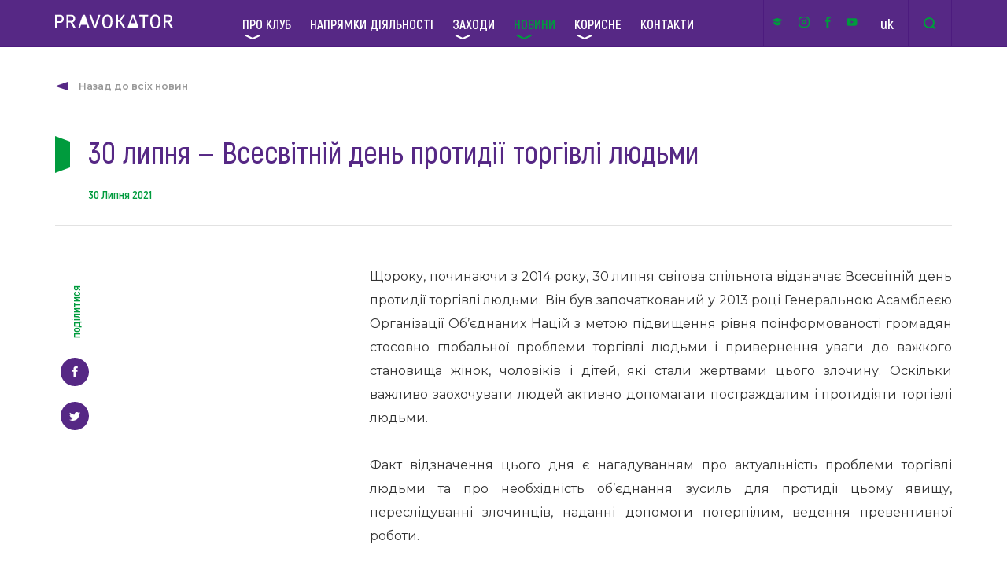

--- FILE ---
content_type: text/html; charset=UTF-8
request_url: https://pravokator.club/news/30-lypnya-vsesvitnij-den-protydiyi-torgivli-lyudmy/
body_size: 14864
content:
<!DOCTYPE html>
<html lang="uk_UA">
<head>
    <meta charset="utf-8">
    <title>30 липня — Всесвітній день протидії торгівлі людьми | Pravokator</title>
    <meta name="description" content="">
    <meta http-equiv="X-UA-Compatible" content="IE=edge">
    <meta name="viewport" content="width=device-width, initial-scale=1, maximum-scale=1">
  
    
    <!--    Мета-теги Open Graph-->
            <meta property="og:title" content="30 липня &mdash; Всесвітній день протидії торгівлі людьми"/>
        <meta property="og:type" content="post"/>
        <meta property="og:url" content="https://pravokator.club/news/30-lypnya-vsesvitnij-den-protydiyi-torgivli-lyudmy/"/>
                <meta property="og:image" content="https://pravokator.club/wp-content/uploads/2021/07/Snymok-ekrana-2021-07-30-v-09.58.43-1-824x545.png"/>
            <!--    Мета-теги Open Graph-->

    <link rel="shortcut icon" href="https://pravokator.club/wp-content/themes/pravokator/assets/img/favicon/favicon.ico"
          type="image/x-icon">
    <link rel="apple-touch-icon" sizes="16x16"
          href="https://pravokator.club/wp-content/themes/pravokator/assets/img/icon_16.png">
    <link rel="apple-touch-icon" sizes="32x32"
          href="https://pravokator.club/wp-content/themes/pravokator/assets/img/favicon/icon_32.png">
    <link rel="apple-touch-icon" sizes="64x64"
          href="https://pravokator.club/wp-content/themes/pravokator/assets/img/favicon/icon_64.png">
    <link rel="apple-touch-icon" sizes="96x96"
          href="https://pravokator.club/wp-content/themes/pravokator/assets/img/favicon/icon_96.png">
    <link rel="apple-touch-icon" sizes="180x180"
          href="https://pravokator.club/wp-content/themes/pravokator/assets/img/favicon/icon_180.png">
    <!-- Chrome, Firefox OS and Opera -->
    <meta name="theme-color" content="#000">
    <!-- Windows Phone -->
    <meta name="msapplication-navbutton-color" content="#000">
    <!-- iOS Safari -->
    <meta name="apple-mobile-web-app-status-bar-style" content="#000">

    <link rel="stylesheet" href="https://pravokator.club/wp-content/themes/pravokator/assets/css/main.min.css?7">
    <link rel="stylesheet" href="https://cdn.jsdelivr.net/gh/fancyapps/fancybox@3.5.2/dist/jquery.fancybox.min.css"/>

    <!-- Global site tag (gtag.js) - Google Analytics -->
    <script async src="https://www.googletagmanager.com/gtag/js?id=UA-54760011-31"></script>
    <script>
        window.dataLayer = window.dataLayer || [];

        function gtag() {
            dataLayer.push(arguments);
        }

        gtag('js', new Date());

        gtag('config', 'UA-54760011-31');
    </script>

    <meta name='robots' content='max-image-preview:large' />
<!-- This site uses the Google Analytics by MonsterInsights plugin v7.10.4 - Using Analytics tracking - https://www.monsterinsights.com/ -->
<!-- Note: MonsterInsights is not currently configured on this site. The site owner needs to authenticate with Google Analytics in the MonsterInsights settings panel. -->
<!-- No UA code set -->
<!-- / Google Analytics by MonsterInsights -->
<link rel='stylesheet' id='wp-block-library-css'  href='https://pravokator.club/wp-includes/css/dist/block-library/style.min.css?ver=6.0.1' type='text/css' media='all' />
<style id='global-styles-inline-css' type='text/css'>
body{--wp--preset--color--black: #000000;--wp--preset--color--cyan-bluish-gray: #abb8c3;--wp--preset--color--white: #ffffff;--wp--preset--color--pale-pink: #f78da7;--wp--preset--color--vivid-red: #cf2e2e;--wp--preset--color--luminous-vivid-orange: #ff6900;--wp--preset--color--luminous-vivid-amber: #fcb900;--wp--preset--color--light-green-cyan: #7bdcb5;--wp--preset--color--vivid-green-cyan: #00d084;--wp--preset--color--pale-cyan-blue: #8ed1fc;--wp--preset--color--vivid-cyan-blue: #0693e3;--wp--preset--color--vivid-purple: #9b51e0;--wp--preset--gradient--vivid-cyan-blue-to-vivid-purple: linear-gradient(135deg,rgba(6,147,227,1) 0%,rgb(155,81,224) 100%);--wp--preset--gradient--light-green-cyan-to-vivid-green-cyan: linear-gradient(135deg,rgb(122,220,180) 0%,rgb(0,208,130) 100%);--wp--preset--gradient--luminous-vivid-amber-to-luminous-vivid-orange: linear-gradient(135deg,rgba(252,185,0,1) 0%,rgba(255,105,0,1) 100%);--wp--preset--gradient--luminous-vivid-orange-to-vivid-red: linear-gradient(135deg,rgba(255,105,0,1) 0%,rgb(207,46,46) 100%);--wp--preset--gradient--very-light-gray-to-cyan-bluish-gray: linear-gradient(135deg,rgb(238,238,238) 0%,rgb(169,184,195) 100%);--wp--preset--gradient--cool-to-warm-spectrum: linear-gradient(135deg,rgb(74,234,220) 0%,rgb(151,120,209) 20%,rgb(207,42,186) 40%,rgb(238,44,130) 60%,rgb(251,105,98) 80%,rgb(254,248,76) 100%);--wp--preset--gradient--blush-light-purple: linear-gradient(135deg,rgb(255,206,236) 0%,rgb(152,150,240) 100%);--wp--preset--gradient--blush-bordeaux: linear-gradient(135deg,rgb(254,205,165) 0%,rgb(254,45,45) 50%,rgb(107,0,62) 100%);--wp--preset--gradient--luminous-dusk: linear-gradient(135deg,rgb(255,203,112) 0%,rgb(199,81,192) 50%,rgb(65,88,208) 100%);--wp--preset--gradient--pale-ocean: linear-gradient(135deg,rgb(255,245,203) 0%,rgb(182,227,212) 50%,rgb(51,167,181) 100%);--wp--preset--gradient--electric-grass: linear-gradient(135deg,rgb(202,248,128) 0%,rgb(113,206,126) 100%);--wp--preset--gradient--midnight: linear-gradient(135deg,rgb(2,3,129) 0%,rgb(40,116,252) 100%);--wp--preset--duotone--dark-grayscale: url('#wp-duotone-dark-grayscale');--wp--preset--duotone--grayscale: url('#wp-duotone-grayscale');--wp--preset--duotone--purple-yellow: url('#wp-duotone-purple-yellow');--wp--preset--duotone--blue-red: url('#wp-duotone-blue-red');--wp--preset--duotone--midnight: url('#wp-duotone-midnight');--wp--preset--duotone--magenta-yellow: url('#wp-duotone-magenta-yellow');--wp--preset--duotone--purple-green: url('#wp-duotone-purple-green');--wp--preset--duotone--blue-orange: url('#wp-duotone-blue-orange');--wp--preset--font-size--small: 13px;--wp--preset--font-size--medium: 20px;--wp--preset--font-size--large: 36px;--wp--preset--font-size--x-large: 42px;}.has-black-color{color: var(--wp--preset--color--black) !important;}.has-cyan-bluish-gray-color{color: var(--wp--preset--color--cyan-bluish-gray) !important;}.has-white-color{color: var(--wp--preset--color--white) !important;}.has-pale-pink-color{color: var(--wp--preset--color--pale-pink) !important;}.has-vivid-red-color{color: var(--wp--preset--color--vivid-red) !important;}.has-luminous-vivid-orange-color{color: var(--wp--preset--color--luminous-vivid-orange) !important;}.has-luminous-vivid-amber-color{color: var(--wp--preset--color--luminous-vivid-amber) !important;}.has-light-green-cyan-color{color: var(--wp--preset--color--light-green-cyan) !important;}.has-vivid-green-cyan-color{color: var(--wp--preset--color--vivid-green-cyan) !important;}.has-pale-cyan-blue-color{color: var(--wp--preset--color--pale-cyan-blue) !important;}.has-vivid-cyan-blue-color{color: var(--wp--preset--color--vivid-cyan-blue) !important;}.has-vivid-purple-color{color: var(--wp--preset--color--vivid-purple) !important;}.has-black-background-color{background-color: var(--wp--preset--color--black) !important;}.has-cyan-bluish-gray-background-color{background-color: var(--wp--preset--color--cyan-bluish-gray) !important;}.has-white-background-color{background-color: var(--wp--preset--color--white) !important;}.has-pale-pink-background-color{background-color: var(--wp--preset--color--pale-pink) !important;}.has-vivid-red-background-color{background-color: var(--wp--preset--color--vivid-red) !important;}.has-luminous-vivid-orange-background-color{background-color: var(--wp--preset--color--luminous-vivid-orange) !important;}.has-luminous-vivid-amber-background-color{background-color: var(--wp--preset--color--luminous-vivid-amber) !important;}.has-light-green-cyan-background-color{background-color: var(--wp--preset--color--light-green-cyan) !important;}.has-vivid-green-cyan-background-color{background-color: var(--wp--preset--color--vivid-green-cyan) !important;}.has-pale-cyan-blue-background-color{background-color: var(--wp--preset--color--pale-cyan-blue) !important;}.has-vivid-cyan-blue-background-color{background-color: var(--wp--preset--color--vivid-cyan-blue) !important;}.has-vivid-purple-background-color{background-color: var(--wp--preset--color--vivid-purple) !important;}.has-black-border-color{border-color: var(--wp--preset--color--black) !important;}.has-cyan-bluish-gray-border-color{border-color: var(--wp--preset--color--cyan-bluish-gray) !important;}.has-white-border-color{border-color: var(--wp--preset--color--white) !important;}.has-pale-pink-border-color{border-color: var(--wp--preset--color--pale-pink) !important;}.has-vivid-red-border-color{border-color: var(--wp--preset--color--vivid-red) !important;}.has-luminous-vivid-orange-border-color{border-color: var(--wp--preset--color--luminous-vivid-orange) !important;}.has-luminous-vivid-amber-border-color{border-color: var(--wp--preset--color--luminous-vivid-amber) !important;}.has-light-green-cyan-border-color{border-color: var(--wp--preset--color--light-green-cyan) !important;}.has-vivid-green-cyan-border-color{border-color: var(--wp--preset--color--vivid-green-cyan) !important;}.has-pale-cyan-blue-border-color{border-color: var(--wp--preset--color--pale-cyan-blue) !important;}.has-vivid-cyan-blue-border-color{border-color: var(--wp--preset--color--vivid-cyan-blue) !important;}.has-vivid-purple-border-color{border-color: var(--wp--preset--color--vivid-purple) !important;}.has-vivid-cyan-blue-to-vivid-purple-gradient-background{background: var(--wp--preset--gradient--vivid-cyan-blue-to-vivid-purple) !important;}.has-light-green-cyan-to-vivid-green-cyan-gradient-background{background: var(--wp--preset--gradient--light-green-cyan-to-vivid-green-cyan) !important;}.has-luminous-vivid-amber-to-luminous-vivid-orange-gradient-background{background: var(--wp--preset--gradient--luminous-vivid-amber-to-luminous-vivid-orange) !important;}.has-luminous-vivid-orange-to-vivid-red-gradient-background{background: var(--wp--preset--gradient--luminous-vivid-orange-to-vivid-red) !important;}.has-very-light-gray-to-cyan-bluish-gray-gradient-background{background: var(--wp--preset--gradient--very-light-gray-to-cyan-bluish-gray) !important;}.has-cool-to-warm-spectrum-gradient-background{background: var(--wp--preset--gradient--cool-to-warm-spectrum) !important;}.has-blush-light-purple-gradient-background{background: var(--wp--preset--gradient--blush-light-purple) !important;}.has-blush-bordeaux-gradient-background{background: var(--wp--preset--gradient--blush-bordeaux) !important;}.has-luminous-dusk-gradient-background{background: var(--wp--preset--gradient--luminous-dusk) !important;}.has-pale-ocean-gradient-background{background: var(--wp--preset--gradient--pale-ocean) !important;}.has-electric-grass-gradient-background{background: var(--wp--preset--gradient--electric-grass) !important;}.has-midnight-gradient-background{background: var(--wp--preset--gradient--midnight) !important;}.has-small-font-size{font-size: var(--wp--preset--font-size--small) !important;}.has-medium-font-size{font-size: var(--wp--preset--font-size--medium) !important;}.has-large-font-size{font-size: var(--wp--preset--font-size--large) !important;}.has-x-large-font-size{font-size: var(--wp--preset--font-size--x-large) !important;}
</style>
</head>
<body>


<div class="body-content">
    <div class="body-content-inner">
        <!--region Main Nav-->
        <nav class="main-nav">
            <div class="container flex-row justify-space align-center">
                <a href="https://pravokator.club" class="main-nav__logo"><img
                            src="https://pravokator.club/wp-content/themes/pravokator/assets/img/icons/menu/logo.svg" alt="Logo"></a>

                <ul id="menu-golovne-menyu" class="main-nav__list flex-row align-center"><li id="menu-item-26" class="menu-item menu-item-type-post_type menu-item-object-page menu-item-has-children has-sub"><a class = "menu-item-link" href="https://pravokator.club/pro-klub/">Про клуб</a>
<ul class='menu main-nav__list-dropdown'>
	<li id="menu-item-195" class="menu-item menu-item-type-post_type menu-item-object-clubs"><a class = "menu-item-link" href="https://pravokator.club/clubs/kyyivskyj-klub/">PRAVOKATOR.Київ</a></li>
	<li id="menu-item-320" class="menu-item menu-item-type-post_type menu-item-object-clubs"><a class = "menu-item-link" href="https://pravokator.club/clubs/lvivskyj-klub/">PRAVOKATOR.Львів</a></li>
	<li id="menu-item-322" class="menu-item menu-item-type-post_type menu-item-object-clubs"><a class = "menu-item-link" href="https://pravokator.club/clubs/odeskyj-klub/">PRAVOKATOR.Одеса</a></li>
</ul>
</li>
<li id="menu-item-102" class="menu-item menu-item-type-post_type menu-item-object-page"><a class = "menu-item-link" href="https://pravokator.club/napryamky/">Напрямки діяльності</a></li>
<li id="menu-item-354" class="menu-item menu-item-type-post_type menu-item-object-page menu-item-has-children has-sub"><a class = "menu-item-link" href="https://pravokator.club/zahody/">Заходи</a>
<ul class='menu main-nav__list-dropdown'>
	<li id="menu-item-356" class="menu-item menu-item-type-post_type menu-item-object-page"><a class = "menu-item-link" href="https://pravokator.club/zahody/">Майбутні</a></li>
	<li id="menu-item-355" class="menu-item menu-item-type-post_type menu-item-object-page"><a class = "menu-item-link" href="https://pravokator.club/zahody/mynuli-zahody/">Минулі</a></li>
</ul>
</li>
<li id="menu-item-203" class="menu-item menu-item-type-taxonomy menu-item-object-category current-post-ancestor current-menu-parent current-post-parent menu-item-has-children has-sub"><a class = "menu-item-link" href="https://pravokator.club/category/news/">Новини</a>
<ul class='menu main-nav__list-dropdown'>
	<li id="menu-item-255" class="menu-item menu-item-type-taxonomy menu-item-object-category"><a class = "menu-item-link" href="https://pravokator.club/category/zvity-pro-zahody/">Події</a></li>
</ul>
</li>
<li id="menu-item-230" class="menu-item menu-item-type-taxonomy menu-item-object-category menu-item-has-children has-sub"><a class = "menu-item-link" href="https://pravokator.club/category/publikatsiyi/">Корисне</a>
<ul class='menu main-nav__list-dropdown'>
	<li id="menu-item-258" class="menu-item menu-item-type-taxonomy menu-item-object-category current-post-ancestor current-menu-parent current-post-parent"><a class = "menu-item-link" href="https://pravokator.club/category/statti/">Статті</a></li>
	<li id="menu-item-257" class="menu-item menu-item-type-taxonomy menu-item-object-category"><a class = "menu-item-link" href="https://pravokator.club/category/publikatsiyi/">Напрацювання та продукти</a></li>
	<li id="menu-item-259" class="menu-item menu-item-type-taxonomy menu-item-object-category"><a class = "menu-item-link" href="https://pravokator.club/category/fotogalereya/">Фотогалерея</a></li>
	<li id="menu-item-359" class="menu-item menu-item-type-taxonomy menu-item-object-category"><a class = "menu-item-link" href="https://pravokator.club/category/dystantsijni-kursy/">Е-навчання</a></li>
</ul>
</li>
<li id="menu-item-169" class="menu-item menu-item-type-post_type menu-item-object-page"><a class = "menu-item-link" href="https://pravokator.club/pro-klub/kontakty/">Контакти</a></li>
</ul>
                <div class="main-nav__controls flex-row align-center">
                    <div class="main-nav__socials flex-row justify-around align-center">
                                                <a target="_blank" rel="nofollow" href="https://academy.legalaid.gov.ua/"><img
                                    src="https://pravokator.club/wp-content/themes/pravokator/assets/img/icons/socials/pdn.svg?v=4"
                                    title="Платформа дистанційного навчання"
                                    alt="Платформа дистанційного навчання"></a> 
                        <a target="_blank" rel="nofollow" href="https://www.instagram.com/pravokator_club"><img
                                    src="https://pravokator.club/wp-content/themes/pravokator/assets/img/icons/socials/inst.svg"
                                    title="Instagram"
                                    alt="Instagram"></a>
                        <a target="_blank" rel="nofollow" href="http://facebook.com/pravokator.club"><img
                                    src="https://pravokator.club/wp-content/themes/pravokator/assets/img/icons/socials/fb.svg"
                                    title="Facebook"
                                    alt="Facebook"></a>
                        <a target="_blank" rel="nofollow" href="https://www.youtube.com/channel/UCwuceF_pdatbLWr7Xe33Zaw"><img
                                    src="https://pravokator.club/wp-content/themes/pravokator/assets/img/icons/socials/yout.svg"
                                    title="Twitter"
                                    alt="Twitter"></a>
                    </div>
                                        <div class="main-nav__lang flex-row justify-center align-center">
                                                                                <a class="current"
                               href="https://pravokator.club/news/30-lypnya-vsesvitnij-den-protydiyi-torgivli-lyudmy/">uk</a>
                                                                                <a class=""
                               href="https://pravokator.club/en/">en</a>
                                            </div>
                    <div class="main-nav__search flex-row align-center">
                        <form action="https://pravokator.club" method="get"
                              class="search-form flex-row align-center">
                        <input type="search" name="s" placeholder="пошук">
                        </form>
                        <div class="main-nav__search-trigger flex-row justify-center align-center">
                            <img src="https://pravokator.club/wp-content/themes/pravokator/assets/img/icons/menu/search.svg"
                                 alt="Search">
                            <span>&times;</span>
                        </div>
                    </div>

                </div>

            </div>
        </nav>

        <nav class="main-nav-mobile">
            <div class="main-nav-mobile-inner container flex-row align-center justify-space">
                <a href="https://pravokator.club" class="main-nav__logo"><img
                            src="https://pravokator.club/wp-content/themes/pravokator/assets/img/icons/menu/logo.svg" alt="Logo"></a>
                <div class="hamburger">
                    <div class="hamburger-line"></div>
                    <div class="hamburger-line"></div>
                    <div class="hamburger-line"></div>
                </div>
            </div>
            <div class="mobile-menu">
                <div class="container">
                    <ul id="menu-golovne-menyu-1" class="mobile-menu__list"><li class="menu-item menu-item-type-post_type menu-item-object-page menu-item-has-children has-sub"><a class = "menu-item-link" href="https://pravokator.club/pro-klub/">Про клуб</a>
<ul class='menu main-nav__list-dropdown'>
	<li class="menu-item menu-item-type-post_type menu-item-object-clubs"><a class = "menu-item-link" href="https://pravokator.club/clubs/kyyivskyj-klub/">PRAVOKATOR.Київ</a></li>
	<li class="menu-item menu-item-type-post_type menu-item-object-clubs"><a class = "menu-item-link" href="https://pravokator.club/clubs/lvivskyj-klub/">PRAVOKATOR.Львів</a></li>
	<li class="menu-item menu-item-type-post_type menu-item-object-clubs"><a class = "menu-item-link" href="https://pravokator.club/clubs/odeskyj-klub/">PRAVOKATOR.Одеса</a></li>
</ul>
</li>
<li class="menu-item menu-item-type-post_type menu-item-object-page"><a class = "menu-item-link" href="https://pravokator.club/napryamky/">Напрямки діяльності</a></li>
<li class="menu-item menu-item-type-post_type menu-item-object-page menu-item-has-children has-sub"><a class = "menu-item-link" href="https://pravokator.club/zahody/">Заходи</a>
<ul class='menu main-nav__list-dropdown'>
	<li class="menu-item menu-item-type-post_type menu-item-object-page"><a class = "menu-item-link" href="https://pravokator.club/zahody/">Майбутні</a></li>
	<li class="menu-item menu-item-type-post_type menu-item-object-page"><a class = "menu-item-link" href="https://pravokator.club/zahody/mynuli-zahody/">Минулі</a></li>
</ul>
</li>
<li class="menu-item menu-item-type-taxonomy menu-item-object-category current-post-ancestor current-menu-parent current-post-parent menu-item-has-children has-sub"><a class = "menu-item-link" href="https://pravokator.club/category/news/">Новини</a>
<ul class='menu main-nav__list-dropdown'>
	<li class="menu-item menu-item-type-taxonomy menu-item-object-category"><a class = "menu-item-link" href="https://pravokator.club/category/zvity-pro-zahody/">Події</a></li>
</ul>
</li>
<li class="menu-item menu-item-type-taxonomy menu-item-object-category menu-item-has-children has-sub"><a class = "menu-item-link" href="https://pravokator.club/category/publikatsiyi/">Корисне</a>
<ul class='menu main-nav__list-dropdown'>
	<li class="menu-item menu-item-type-taxonomy menu-item-object-category current-post-ancestor current-menu-parent current-post-parent"><a class = "menu-item-link" href="https://pravokator.club/category/statti/">Статті</a></li>
	<li class="menu-item menu-item-type-taxonomy menu-item-object-category"><a class = "menu-item-link" href="https://pravokator.club/category/publikatsiyi/">Напрацювання та продукти</a></li>
	<li class="menu-item menu-item-type-taxonomy menu-item-object-category"><a class = "menu-item-link" href="https://pravokator.club/category/fotogalereya/">Фотогалерея</a></li>
	<li class="menu-item menu-item-type-taxonomy menu-item-object-category"><a class = "menu-item-link" href="https://pravokator.club/category/dystantsijni-kursy/">Е-навчання</a></li>
</ul>
</li>
<li class="menu-item menu-item-type-post_type menu-item-object-page"><a class = "menu-item-link" href="https://pravokator.club/pro-klub/kontakty/">Контакти</a></li>
</ul>
                    <div class="mobile-menu-footer flex-row align-center justify-space">
                        <div class="flex-row align-center" style="height: 100%;">
                            <div class="mobile-menu-footer__search flex-row align-center">
                                <form action="https://pravokator.club" method="get"
                                      class="mobile-menu-footer__search-form flex-row align-center">
                                <input type="search" name="s" placeholder="пошук">
                                </form>
                                <div class="mobile-menu-footer__search-trigger flex-row align-center">
                                    <img src="https://pravokator.club/wp-content/themes/pravokator/assets/img/icons/menu/search.svg"
                                         alt="Search">
                                    <span>&times;</span>
                                </div>
                            </div>
                            <div class="mobile-menu-footer__lang flex-row justify-center align-center">
                                <a href="#">uk</a>
                            </div>
                        </div>

                        <div class="mobile-menu-footer__socials flex-row justify-around align-center">
                                                        <a href="https://www.instagram.com/pravokator_club"><img width="28"
                                                                               src="https://pravokator.club/wp-content/themes/pravokator/assets/img/icons/socials/inst.svg"
                                                                               alt="Instagram"></a>
                            <a href="http://facebook.com/pravokator.club"><img width="14"
                                                                              src="https://pravokator.club/wp-content/themes/pravokator/assets/img/icons/socials/fb.svg"
                                                                              alt="Facebook"></a>
                            <a href=""><img width="28"
                                                                             src="https://pravokator.club/wp-content/themes/pravokator/assets/img/icons/socials/twitter.svg"
                                                                             alt="Twitter"></a>
                        </div>
                    </div>
                </div>
            </div>
        </nav>


        <!--endregion-->


        <!--region Header Single -->
        <header class="header-single">
            <div class="container">
                                    <a href="https://pravokator.club/category/news/" class="header-single__back">
                        Назад до всіх новин                    </a>
                                                                <h1 class="header-single__title">
                    30 липня — Всесвітній день протидії торгівлі людьми                </h1>
                                    <p class="header-single__date">
                        30 Липня 2021                    </p>
                            </div>
        </header>
        <!--endregion-->

        <!--region Single News Content-->
        <section class="single-news-content">
            <div class="container">
                <div class="single-news-content__left flex-col align-center">
                    <p class="single-news__social">поділитися</p>
                    <a rel="nofollow" id="fb-share" href="" class="single-news__social-link">
                        <img src="https://pravokator.club/wp-content/themes/pravokator/assets/img/icons/news/fb.svg" alt="">
                    </a>
                    <a rel="nofollow" id="tweet" href="" class="single-news__social-link">
                        <img src="https://pravokator.club/wp-content/themes/pravokator/assets/img/icons/news/twitter.svg" alt="">
                    </a>
                </div>
                <div class="single-news-content__right">
                    <div class="content">
                        <p><span style="font-weight: 400;">Щороку, починаючи з 2014 року, 30 липня світова спільнота відзначає Всесвітній день протидії торгівлі людьми. Він був започаткований у 2013 році Генеральною Асамблеєю Організації Об’єднаних Націй з метою підвищення рівня поінформованості громадян стосовно глобальної проблеми торгівлі людьми і привернення уваги до важкого становища жінок, чоловіків і дітей, які стали жертвами цього злочину. Оскільки важливо заохочувати людей активно допомагати постраждалим і протидіяти торгівлі людьми.</span></p>
<p><span style="font-weight: 400;">Факт відзначення цього дня є нагадуванням про актуальність проблеми торгівлі людьми та про необхідність об’єднання зусиль для протидії цьому явищу, переслідуванні злочинців, наданні допомоги потерпілим, ведення превентивної роботи.</span></p>
<h6>Що таке торгівля людьми?</h6>
<p><span style="font-weight: 400;">Суть поняття “торгівля людьми” визначає </span><span style="font-weight: 400;"> </span><span style="font-weight: 400;">Закон України </span><a href="https://zakon.rada.gov.ua/laws/show/3739-17#Text" target="_blank" rel="noopener noreferrer"><span style="font-weight: 400;">&#8220;Про протидію торгівлі людьми</span></a><span style="font-weight: 400;">”</span><span style="font-weight: 400;">, зокрема абзац 15 частини першої статті 1, а саме: торгівля людьми &#8211; це здійснення незаконної угоди, об&#8217;єктом якої є людина, а так само вербування, переміщення, переховування, передача або одержання людини, вчинені з метою експлуатації, у тому числі сексуальної, з використанням обману, шахрайства, шантажу, уразливого стану людини або із застосуванням чи погрозою застосування насильства, з використанням службового становища або матеріальної чи іншої залежності від іншої особи, що відповідно до</span> <a href="https://zakon.rada.gov.ua/laws/show/2341-14" target="_blank" rel="noopener noreferrer"><span style="font-weight: 400;">Кримінального кодексу України</span></a> <span style="font-weight: 400;">визнаються злочином</span><span style="font-weight: 400;">.</span></p>
<p><span style="font-weight: 400;"><img class="wp-image-20538 alignleft" src="http://pravokator.club/wp-content/uploads/2021/07/pexels-photo-7785053.jpeg" alt="" width="369" height="492" srcset="https://pravokator.club/wp-content/uploads/2021/07/pexels-photo-7785053.jpeg 1000w, https://pravokator.club/wp-content/uploads/2021/07/pexels-photo-7785053-68x90.jpeg 68w" sizes="(max-width: 369px) 100vw, 369px" />Іншими словами, </span><span style="font-weight: 400;">торгівля людьми – це форма сучасного рабства та порушення прав людини, від якої потерпають чоловіки, жінки та діти, та яка не втрачає актуальності у ХХІ столітті для жодної країни світу, включаючи Україну. Маніпулюючи бажаннями та намірами людей, їх ошукують та експлуатують. </span></p>
<p><span style="font-weight: 400;">Експлуататори отримують прибуток через контроль та використання інших людей. Ця проблема може торкнутися кожного, незалежно від віку, статі, освіти чи соціального статусу. Експлуатація може відбуватись як всередині країни так і поза її межами, а вербувальниками найчастіше є знайомі люди – ті, яким довіряють.</span></p>
<h6><b>У яких формах може проявлятися торгівля людьми?</b></h6>
<p><span style="font-weight: 400;">Торгівля людьми може відбуватись у різних </span><b>формах</b><span style="font-weight: 400;">:</span></p>
<ul>
<li><span style="font-weight: 400;">трудова експлуатація;</span></li>
<li><span style="font-weight: 400;"> сексуальна експлуатація, використання у проституції та порнобізнесі;</span></li>
<li><span style="font-weight: 400;"> примусове жебрацтво;</span></li>
<li><span style="font-weight: 400;"> примусове втягнення у злочинну діяльність та збройні конфлікти;</span></li>
<li><span style="font-weight: 400;"> торгівля людьми з метою вилучення органів, примусового сурогатного материнства тощо.</span></li>
</ul>
<p><span style="font-weight: 400;">Торгівля людьми є надзвичайно глобальною та прибутковою злочинною індустрією в світі. За рівнем доходів вона поступається лише продажам наркотиків та зброї.</span></p>
<p><span style="font-weight: 400;">Україна здебільшого була країною постачання або транзиту жертв торгівлі людьми, проте в сьогоднішніх умовах Україна є також країною призначення з високими ризиками внутрішньої експлуатації. Збройний конфлікт в Україні, як і в аналогічних ситуаціях в інших країнах, сприяє поширенню торгівлі людьми в різних її формах.</span></p>
<p><span style="font-weight: 400;">Складне матеріальне становище громадян спонукає їх до пошуків заробітку за межами України, де в міру своєї необізнаності вони теж можуть стати жертвами торгівлі людьми. </span></p>
<p><span style="font-weight: 400;">Потерпілими цього злочину стають і жінки, і чоловіки, і діти, які потерпають від його різноманітних форм, серед яких примусова праця, сексуальна експлуатація, примусове жебрацтво, вилучення органів тощо.</span></p>
<p><span style="font-weight: 400;">Причини, з яких люди потрапляють до рабства – низький рівень життя, бажання заробити, а також нездатність адекватно оцінити пропозиції роботи від прихованих «работорговців».</span></p>
<p><img loading="lazy" class="wp-image-20541 aligncenter" src="http://pravokator.club/wp-content/uploads/2021/07/pexels-photo-5749140.jpeg" alt="" width="599" height="400" srcset="https://pravokator.club/wp-content/uploads/2021/07/pexels-photo-5749140.jpeg 2250w, https://pravokator.club/wp-content/uploads/2021/07/pexels-photo-5749140-135x90.jpeg 135w" sizes="(max-width: 599px) 100vw, 599px" /></p>
<h6><b>Як зрозуміти, що пропозиція про працевлаштування є ризиковою?</b></h6>
<p><span style="font-weight: 400;">Злочин «торгівля людьми» зазвичай прихований. Його жертви не хочуть згадувати й переповідати пережиті ними жахіття. І все-таки постраждалим жінкам психологічно дещо простіше, ніж чоловікам, розповісти, що з ними сталося. А постраждалих чоловіків, стає дедалі більше, але вони соромляться звертатися до спеціальних служб.</span></p>
<p><span style="font-weight: 400;">Серед постраждалих не лише молодь. Тут немає вікових обмежень. У бродяжництво та жебракування, наприклад, втягують як дітей, так і літніх людей.</span></p>
<p><span style="font-weight: 400;">Як правило, злочин починається з того, що торгівці людьми пропонують своїм майбутнім жертвам привабливі можливості працевлаштування. У багатьох випадках особа дізнається про дійсні «умови договору» лише після своєї появи в місці призначення, коли в неї відбирають паспорт, вдаються до фізичного та психічного насильства щодо неї, вимагають відробити гроші, витрачені на оформлення документів, віз та проїзних квитків.</span></p>
<p><span style="font-weight: 400;">Відповідно до сучасного визначення «торгівлі людьми» вона визначається і без ознаки перетинання державних кордонів. Адже є велика кількість випадків «внутрішньої» торгівлі людьми, що відбувається під час переміщення людей з одного регіону в інший у межах однієї країни. Такі особи страждають від насильства не менше тих, кому доводиться перетинати кордон.</span></p>
<p><img loading="lazy" class="wp-image-20543 aligncenter" src="http://pravokator.club/wp-content/uploads/2021/07/pexels-photo-6065464.jpeg" alt="" width="564" height="376" srcset="https://pravokator.club/wp-content/uploads/2021/07/pexels-photo-6065464.jpeg 2250w, https://pravokator.club/wp-content/uploads/2021/07/pexels-photo-6065464-135x90.jpeg 135w" sizes="(max-width: 564px) 100vw, 564px" /></p>
<h3><b>Законодавство у сфері протидії торгівлі людьми</b></h3>
<p><span style="font-weight: 400;">Оскільки торгівля людьми визнана міжнародною проблемою, вона не може бути розв&#8217;язана на рівні однієї України. Така боротьба потребує і національних, і міжнародних спільних дій та співробітництва – необхідно об&#8217;єднаними зусиллями перервати цей ланцюг насильства.</span></p>
<p><i><span style="font-weight: 400;">Міжнародне законодавство</span></i></p>
<p><span style="font-weight: 400;">Для протидії торгівлі людьми й нелегальній міграції з України наша держава повністю приєдналась до міжнародних документів, спрямованих на боротьбу з торгівлею людьми і з дискримінацією жінок. Серед них:</span></p>
<p><span style="font-weight: 400;"> &#8211; </span><a href="https://zakon.rada.gov.ua/laws/show/995_162#Text" target="_blank" rel="noopener noreferrer"><span style="font-weight: 400;">Конвенція ООН 1949 року про боротьбу з торгівлею людьми й експлуатацією проституції третіми особами</span></a><span style="font-weight: 400;">, яка значно розширила коло дій, що вважаються злочинними у сферах торгівлі людьми та сексуальної експлуатації; </span></p>
<p><span style="font-weight: 400;">&#8211; </span><a href="https://zakon.rada.gov.ua/laws/show/995_207#Text" target="_blank" rel="noopener noreferrer"><span style="font-weight: 400;">Конвенція ООН про ліквідацію всіх форм дискримінації щодо жінок</span></a><span style="font-weight: 400;">, шоста стаття якої вимагає від держав прийняття та виконання відповідних законів, що сприятимуть припиненню всіх видів торгівлі жінками; </span></p>
<p><span style="font-weight: 400;">&#8211; </span><a href="https://zakon.rada.gov.ua/laws/show/995_506#Text" target="_blank" rel="noopener noreferrer"><span style="font-weight: 400;">Декларація ООН про подолання насильства над жінками</span></a><span style="font-weight: 400;">, в якій продаж жінок, їх експлуатація та примус до проституції чітко названі видом насильства проти жінок, який держави зобов&#8217;язані викорінювати. </span></p>
<p><span style="font-weight: 400;">Найважливішими міжнародно-правовими документами, які спрямовані на протидію торгівлі людьми, є </span><a href="https://zakon.rada.gov.ua/laws/show/995_791#Text" target="_blank" rel="noopener noreferrer"><span style="font-weight: 400;">Протокол про попередження і припинення торгівлі людьми, особливо жінками і дітьми, і покарання за неї, що доповнює Конвенцію Організації Об&#8217;єднаних Націй проти транснаціональної організованої злочинності</span></a><span style="font-weight: 400;"> і </span><a href="http://zakon0.rada.gov.ua/laws/show/994_858" target="_blank" rel="noopener noreferrer"><span style="font-weight: 400;">Конвенція Ради Європи про заходи щодо протидії торгівлею людьми</span></a><span style="font-weight: 400;">. Цими документами визначено основні поняття торгівлі людьми, окреслено коло суспільно небезпечних діянь, які підлягають обов’язковій криміналізації, передбачено основні стандарти запобігання, протидії торгівлі людьми, зокрема з метою експлуатації праці, а також захисту та реабілітації жертв цього злочину.</span></p>
<p><i><span style="font-weight: 400;">Національне законодавство</span></i></p>
<p><span style="font-weight: 400;">Оцінюючи зусилля України в боротьбі з торгівлею людьми, необхідно зазначити, що наша держава однією з перших у Європі ухвалила закон про кримінальну відповідальність за здійснення зазначеного злочину. </span></p>
<p><span style="font-weight: 400;">Так, ключовими актами у національному законодавстві, що діє у сфері протидії торгівлі людьми є</span> <a href="https://zakon.rada.gov.ua/laws/show/254%D0%BA/96-%D0%B2%D1%80#Text" target="_blank" rel="noopener noreferrer"><span style="font-weight: 400;">Конституція України</span></a><span style="font-weight: 400;">, </span><a href="https://zakon.rada.gov.ua/laws/show/2341-14#n942" target="_blank" rel="noopener noreferrer"><span style="font-weight: 400;">Кримінальний кодекс України</span></a><span style="font-weight: 400;">, </span><a href="https://zakon.rada.gov.ua/laws/show/3739-17#Text" target="_blank" rel="noopener noreferrer"><span style="font-weight: 400;">Закон України &#8220;Про протидію торгівлі людьми&#8221;</span></a><span style="font-weight: 400;">,</span> <a href="https://zakon.rada.gov.ua/laws/show/2402-14#Text" target="_blank" rel="noopener noreferrer"><span style="font-weight: 400;">Закон України &#8220;Про охорону дитинства&#8221;</span></a><span style="font-weight: 400;">, </span><a href="https://zakon.rada.gov.ua/laws/show/3857-12#Text" target="_blank" rel="noopener noreferrer"><span style="font-weight: 400;">Закон України &#8220;Про порядок виїзду з України і в&#8217;їзду в Україну громадян України”</span></a><span style="font-weight: 400;"> тощо.</span></p>
<p><b>Також пропонуємо переглянути корисні матеріали із протидії торгівлі людьми:</b></p>
<ul>
<li style="font-weight: 400;" aria-level="1"><a href="http://iom.org.ua/sites/default/files/analysis_of_judicial_practice.pdf" target="_blank" rel="noopener noreferrer"><span style="font-weight: 400;">Аналіз судової практики з питань застосування законодавства України щодо протидії торгівлі людьми</span></a><span style="font-weight: 400;">;</span></li>
<li style="font-weight: 400;" aria-level="1"><a href="http://iom.org.ua/sites/default/files/iom_regional_ct_survey_2019_ukr_print.pdf" target="_blank" rel="noopener noreferrer"><span style="font-weight: 400;">Дослідження з питань міграції та торгівлі людьми: Україна, Молдова, Білорусь та Грузія, 2019</span></a><span style="font-weight: 400;">;</span></li>
<li style="font-weight: 400;" aria-level="1"><a href="https://pravokator.club/news/pro-pytannya-suchasnogo-rabstva-kriz-pryzmu-kino/" target="_blank" rel="noopener noreferrer"><span style="font-weight: 400;">Про питання сучасного рабства крізь призму кіно</span></a><span style="font-weight: 400;">.</span></li>
</ul>
<h6><b>Як протидіяти торгівлі людьми та як </b><b>допомогти жертвам такого злочину?</b></h6>
<p><span style="font-weight: 400;"><img loading="lazy" class="wp-image-20545 alignleft" src="http://pravokator.club/wp-content/uploads/2021/07/pexels-photo-7785074.jpeg" alt="" width="428" height="321" srcset="https://pravokator.club/wp-content/uploads/2021/07/pexels-photo-7785074.jpeg 1000w, https://pravokator.club/wp-content/uploads/2021/07/pexels-photo-7785074-377x282.jpeg 377w, https://pravokator.club/wp-content/uploads/2021/07/pexels-photo-7785074-120x90.jpeg 120w" sizes="(max-width: 428px) 100vw, 428px" />Торгівля людьми не визнає державних кордонів, не зважає на відмінності між розвинутими державами і державами, що розвиваються. Вона легко адаптується як до бідності, так і до розкоші, є актуальною майже для всіх народів. </span></p>
<p><span style="font-weight: 400;">Отже, боротьба із цим злочином, порушенням прав людини в сучасному світі вимагає об’єднання зусиль міжнародної спільноти та громадськості кожної країни.</span></p>
<p><a href="https://www.msp.gov.ua/" target="_blank" rel="noopener noreferrer"><b>Міністерство соціальної політики</b></a><span style="font-weight: 400;"> визначено </span><b>національним координатором у сфері протидії торгівлі людьми</b><span style="font-weight: 400;">, та, відповідно до своїх повноважень, здійснює координацію діяльності органів виконавчої влади, проводить інформаційно – просвітницькій акції, забезпечує встановлення статусу особи, яка постраждала від торгівлі людьми та надання допомоги таким особам.</span></p>
<p><span style="font-weight: 400;">Та попри все, проблема торгівлі людьми не може бути розв’язана на рівні однієї інституції: нові виклики та загрози вимагають консолідації &#8211; як зусиль інституцій на державному рівні, так і зусиль кожного з нас. </span></p>
<p><span style="font-weight: 400;">Тому дуже важливим завданням сьогодення є підвищення поінформованості громадськості про цю глобальну проблему, заохочення людей активно допомагати і протидіяти цьому злочину. Однією із функцій системи надання безоплатної правової допомоги &#8211; є правопросвітництво, в тому числі з питань протидії торгівлі людьми. У цьому напрямку зокрема проводяться роз’яснювальні заходи для населення, консультування громадян, круглі столи, практичні семінари з дотичними до питання установами, а також </span><a href="https://pravokator.club/news/kilkist-postrazhdalyh-vid-torgivli-lyudmy-postijno-zrostaye/" target="_blank" rel="noopener noreferrer"><span style="font-weight: 400;">навчання та підвищення кваліфікації фахівців, долучених до надання правової допомоги</span></a><span style="font-weight: 400;">. Зокрема шляхом підготовки інформаційних матеріалів, розміщених на довідково-інформаційній платформі «WikiLegalAid»: </span></p>
<p><a href="https://wiki.legalaid.gov.ua/index.php/%D0%A2%D0%BE%D1%80%D0%B3%D1%96%D0%B2%D0%BB%D1%8F_%D0%BB%D1%8E%D0%B4%D1%8C%D0%BC%D0%B8_%D0%B0%D0%B1%D0%BE_%D1%96%D0%BD%D1%88%D0%B0_%D0%BD%D0%B5%D0%B7%D0%B0%D0%BA%D0%BE%D0%BD%D0%BD%D0%B0_%D1%83%D0%B3%D0%BE%D0%B4%D0%B0_%D1%89%D0%BE%D0%B4%D0%BE_%D0%BF%D0%B5%D1%80%D0%B5%D0%B4%D0%B0%D1%87%D1%96_%D0%BB%D1%8E%D0%B4%D0%B8%D0%BD%D0%B8" target="_blank" rel="noopener noreferrer"><span style="font-weight: 400;">Торгівля людьми або інша незаконна угода щодо передачі людини</span></a></p>
<p><span style="font-weight: 400;">Міжнародне співробітництво у </span><a href="https://wiki.legalaid.gov.ua/index.php/%D0%9C%D1%96%D0%B6%D0%BD%D0%B0%D1%80%D0%BE%D0%B4%D0%BD%D0%B5_%D1%81%D0%BF%D1%96%D0%B2%D1%80%D0%BE%D0%B1%D1%96%D1%82%D0%BD%D0%B8%D1%86%D1%82%D0%B2%D0%BE_%D1%83_%D0%BA%D1%80%D0%B8%D0%BC%D1%96%D0%BD%D0%B0%D0%BB%D1%8C%D0%BD%D0%B8%D1%85_%D0%BF%D1%80%D0%BE%D0%B2%D0%B0%D0%B4%D0%B6%D0%B5%D0%BD%D0%BD%D1%8F%D1%85_%D0%BF%D1%80%D0%BE_%D1%82%D0%BE%D1%80%D0%B3%D1%96%D0%B2%D0%BB%D1%8E_%D0%BB%D1%8E%D0%B4%D1%8C%D0%BC%D0%B8" target="_blank" rel="noopener noreferrer"><span style="font-weight: 400;">кримінальних </span></a><span style="font-weight: 400;">провадженнях про торгівлю людьми</span></p>
<p><a href="https://wiki.legalaid.gov.ua/index.php/%D0%9E%D0%B4%D0%BD%D0%BE%D1%80%D0%B0%D0%B7%D0%BE%D0%B2%D0%B0_%D0%BC%D0%B0%D1%82%D0%B5%D1%80%D1%96%D0%B0%D0%BB%D1%8C%D0%BD%D0%B0_%D0%B4%D0%BE%D0%BF%D0%BE%D0%BC%D0%BE%D0%B3%D0%B0_%D0%BE%D1%81%D0%BE%D0%B1%D0%B0%D0%BC,_%D1%8F%D0%BA%D1%96_%D0%BF%D0%BE%D1%81%D1%82%D1%80%D0%B0%D0%B6%D0%B4%D0%B0%D0%BB%D0%B8_%D0%B2%D1%96%D0%B4_%D1%82%D0%BE%D1%80%D0%B3%D1%96%D0%B2%D0%BB%D1%96_%D0%BB%D1%8E%D0%B4%D1%8C%D0%BC%D0%B8" target="_blank" rel="noopener noreferrer"><span style="font-weight: 400;">Одноразова матеріальна допомога особам, які постраждали від торгівлі людьми</span></a></p>
<p><a href="https://wiki.legalaid.gov.ua/index.php/%D0%9D%D0%B0%D0%B4%D0%B0%D0%BD%D0%BD%D1%8F_%D0%B4%D0%BE%D0%BF%D0%BE%D0%BC%D0%BE%D0%B3%D0%B8_%D1%82%D0%B0_%D0%B7%D0%B0%D1%85%D0%B8%D1%81%D1%82%D1%83_%D0%BE%D1%81%D0%BE%D0%B1%D0%B0%D0%BC,_%D1%8F%D0%BA%D1%96_%D0%BF%D0%BE%D1%81%D1%82%D1%80%D0%B0%D0%B6%D0%B4%D0%B0%D0%BB%D0%B8_%D0%B2%D1%96%D0%B4_%D1%82%D0%BE%D1%80%D0%B3%D1%96%D0%B2%D0%BB%D1%96_%D0%BB%D1%8E%D0%B4%D1%8C%D0%BC%D0%B8" target="_blank" rel="noopener noreferrer"><span style="font-weight: 400;">Надання допомоги та захисту особам, які постраждали від торгівлі людьми</span></a></p>
<p><span style="font-weight: 400;">Кожен із нас повинен усвідомлювати персональну відповідальність за власне життя і безпеку, бути обачним і обережним та не погоджуватися на сумнівні пропозиції щодо працевлаштування.</span></p>
<p><img loading="lazy" class="wp-image-20547 aligncenter" src="http://pravokator.club/wp-content/uploads/2021/07/pexels-photo-5673475.jpeg" alt="" width="614" height="409" srcset="https://pravokator.club/wp-content/uploads/2021/07/pexels-photo-5673475.jpeg 1000w, https://pravokator.club/wp-content/uploads/2021/07/pexels-photo-5673475-135x90.jpeg 135w" sizes="(max-width: 614px) 100vw, 614px" /></p>
<h6><b>Кожен постраждалий має право на допомогу!</b></h6>
<p><span style="font-weight: 400;">У </span><a href="https://zakon.rada.gov.ua/laws/show/3460-17#Text" target="_blank" rel="noopener noreferrer"><span style="font-weight: 400;">Законі України «Про безоплатну правову допомогу»</span></a><span style="font-weight: 400;"> до переліку категорій, які мають право на безоплатну вторинну правову допомогу, не входять особи, що постраждали від торгівлі людьми. А тому такі особи мають право на БВПД на загальних засадах, тобто виходячи з їхніх доходів, або належності до пільгових категорій.</span></p>
<p><span style="font-weight: 400;">Проте, первинну правову допомогу може отримати кожен.</span></p>
<p><span style="font-weight: 400;">Також в Україні безкоштовну та конфіденційну </span><span style="font-weight: 400;">консультацію з питань протидії торгівлі людьми можна отримати, звернувшись на Національну безкоштовну гарячу лінію з протидії торгівлі людьми та консультування мігрантів 0 (800)-505-501 (зі стаціонарних телефонів) та «527» (для абонентів Київстар, Vodafone UA, Life).</span></p>
<p><span style="font-weight: 400;">Окрім того, можна звернутися на Національну гарячу лінію з попередження домашнього насильства, торгівлі людьми та ґендерної дискримінації за номером телефону 0 800 500 335 (з мобільного або стаціонарного) або 116 123 (з мобільного). Гаряча лінія організована та діє з 1997 року завдяки </span><a href="https://la-strada.org.ua/" target="_blank" rel="noopener noreferrer"><span style="font-weight: 400;">ГО “Ла Страда &#8211; Україна”</span></a><span style="font-weight: 400;">.</span></p>
<h6><b>Пам’ятайте! </b></h6>
<p><span style="font-weight: 400;">Потрапити у пастку торгівців людьми можна не лише за кордоном, а й у межах своєї країни! Володіння інформацією і її усвідомлення,  інформування та підвищення рівня обізнаності населення щодо проблеми торгівлі людьми, поширення важливої інформації про цю проблему допоможе уникнути цієї небезпеки. </span></p>
                    </div>
                </div>
                <div class="clear"></div>
            </div>
        </section>
        <!--endregion-->

    
    <!--region Single Other News-->
    <section class="single-other-news">
        <div class="container">
            <h2 class="green-title">
                Інші новини            </h2>
            <div class="other-news-row flex-row flex-wrap align-start">
                                    <a href="https://pravokator.club/news/pasport-gromadyanyna-ukrayiny-u-formi-knyzhechky-koly-mozhlyvyj-ta-yak-jogo-otrymaty/" class="other-new" title="Паспорт громадянина України у формі книжечки: коли можливий та як його отримати">
<!--                        --><!--                            <div class="other-new__image">-->
<!--                                <img src="--><!--" alt="">-->
<!--                            </div>-->
<!--                        -->                        <p class="new__date">26 Січня 2026</p>
                        <p class="new__excerpt">Паспорт громадянина України у формі книжечки: коли можливий та як його отримати</p>
                        <p class="new__more">Читати новину</p>
                    </a>
                                    <a href="https://pravokator.club/news/27-shkola-z-prav-lyudyny-vidbulas-u-harkovi/" class="other-new" title="27 Школа з прав людини відбулась у Харкові">
<!--                        --><!--                            <div class="other-new__image">-->
<!--                                <img src="--><!--" alt="">-->
<!--                            </div>-->
<!--                        -->                        <p class="new__date">03 Серпня 2021</p>
                        <p class="new__excerpt">27 Школа з прав людини відбулась у Харкові</p>
                        <p class="new__more">Читати новину</p>
                    </a>
                                    <a href="https://pravokator.club/news/bezpekovi-sluzhby-dnipropetrovshhyny-obgovoryly-praktyku-vyrishennya-okremyh-regionalnyh-problem-shhodo-bezpeky-gromady/" class="other-new" title="Безпекові служби Дніпропетровщини обговорили практику вирішення окремих регіональних проблем щодо безпеки громади">
<!--                        --><!--                            <div class="other-new__image">-->
<!--                                <img src="--><!--" alt="">-->
<!--                            </div>-->
<!--                        -->                        <p class="new__date">30 Липня 2021</p>
                        <p class="new__excerpt">Безпекові служби Дніпропетровщини обговорили практику вирішення окремих регіональних проблем щодо безпеки громади</p>
                        <p class="new__more">Читати новину</p>
                    </a>
                            </div>
        </div>
    </section>
    <!--endregion-->

</div>
<footer id="footer">
    <div class="footer-top">
        <div class="container container_footer">
            <div class="footer-top-tric flex-row align-center">
                <img src="https://pravokator.club/wp-content/themes/pravokator/assets/img/icons/home-ways/ways-1.svg" alt=""
                     style="margin-right: 7px;">
                <img src="https://pravokator.club/wp-content/themes/pravokator/assets/img/icons/home-ways/ways-2.svg" alt="">
            </div>
            <div class="footer-contact">
                <h3 class="green-title footer-title">Заявка на проведення заходу<span></span></h3>
                <form action="" class="footer-form">
                    <input type="text" name="name" placeholder="Назва організації / ПІБ" class="footer-form__input">
                    <input type="email" name="email" placeholder="E-mail" class="footer-form__input">
                    <input type="tel" name="phone" placeholder="Телефон" class="footer-form__input mask-input">
                    <textarea name="message" placeholder="Інформація щодо заходу"
                              class="footer-form__textarea"></textarea>
                    <select name="club" class="footer-select">
                        <option value="hide">Оберіть клуб</option>
                        <option value="pravokator@legalaid.gov.ua">Тренери</option><option value="pravokator@legalaid.gov.ua">Команда</option><option value="pravokator@legalaid.gov.ua">Київ</option><option value="pravokator@legalaid.gov.ua">Львів</option><option value="pravokator@legalaid.gov.ua">Одеса</option>                    </select>
                    <div class="footer-form__footer flex-row justify-end">
                        <div class="footer-form__submit green-button green-button_small" data-form="submit">
                            <span class="submit-text">Відправити</span></div>
                    </div>
                </form>

                <div class="footer-contact__footer flex-row align-center justify-space">
                    <div class="flex-row align-start footer-sponsors flex-wrap">
                        <a class="footer-logo" href="/"><img
                                    src="https://pravokator.club/wp-content/themes/pravokator/assets/img/icons/menu/logo.svg"
                                    alt="Logo"></a>
                        <a href="https://minjust.gov.ua/" class="footer-just" rel="nofollow" target="_blank">
                            <img src="https://pravokator.club/wp-content/themes/pravokator/assets/img/icons/footer/min-just.png"
                                 alt=""
                                 width="135">
                        </a>
                        <a href="https://legalaid.gov.ua/" class="footer-kias" rel="nofollow" target="_blank">
                            <img src="https://pravokator.club/wp-content/themes/pravokator/assets/img/icons/footer/kias.svg"
                                 alt=""
                                 width="70">
                        </a>
                    </div>
                    <div class="footer-contact__socials flex-row align-center">
                                                <a target="_blank" rel="nofollow" class="footer-contact__social"
                           href="https://www.instagram.com/pravokator_club"><img
                                    src="https://pravokator.club/wp-content/themes/pravokator/assets/img/icons/footer/f-inst.svg"
                                    alt=""></a>
                        <a target="_blank" rel="nofollow" class="footer-contact__social"
                           href="http://facebook.com/pravokator.club"><img
                                    src="https://pravokator.club/wp-content/themes/pravokator/assets/img/icons/footer/f-fb.svg"
                                    alt=""></a>
                        <a target="_blank" rel="nofollow" class="footer-contact__social"
                           href="https://www.youtube.com/channel/UCwuceF_pdatbLWr7Xe33Zaw"><img
                                    src="https://pravokator.club/wp-content/themes/pravokator/assets/img/icons/footer/f-yout.svg"
                                    alt=""></a>
                    </div>
                </div>
            </div>
        </div>
    </div>

    <div class="footer">
        <div class="container container_footer align-center flex-row justify-space">
            <p class="footer-copyright">2026 (с) Координаційний центр з надання правової допомоги</p>
            <p class="footer-creator">
                <span>розробка сайтів — </span>
                <a target="_blank" href="http://plut-on.com/">PLUTON Digital</a>
            </p>
        </div>
    </div>
</footer>
</div>



<script src="https://pravokator.club/wp-content/themes/pravokator/assets/js/scripts.min.js?015934pm"></script>

<script src="https://pravokator.club/wp-content/themes/pravokator/mailer/forms.js"></script>

<script src="https://cdn.jsdelivr.net/gh/fancyapps/fancybox@3.5.2/dist/jquery.fancybox.min.js"></script>

    <script>
        //region Social Sharing
        function socialSingle() {
            function getFBShares(page) {
                var shares;
                $.getJSON("http://graph.facebook.com/?ids=" + page, function (data) {
                    if (data[page].shares > 1) {
                        shares = data[page].shares;
                    }
                });
            }

            function getTweets(page) {
                var tweets;
                $.getJSON("http://urls.api.twitter.com/1/urls/count.json?url=" + page + "&callback=?", function (data) {
                    if (data.count > 1) {
                        tweets = data.count;
                    }
                });
            }

            function getLinkedIn(page) {
                var linkedinCount;
                $.getJSON("http://www.linkedin.com/countserv/count/share?url=" + page + "&callback=?", function (data) {
                    if (data.count > 1) {
                        linkedinCount = data.count;
                    }
                });
            }

            var Url = window.location.href;
            var UrlEncoded = encodeURIComponent(Url);
            var title = '';
            getFBShares(Url);
            //getTweets(Url);
            if ($('a').is('.single-news__social-link') || $('a').is('.single-event__social-link')) {
                document.getElementById("fb-share").href = "http://www.facebook.com/sharer/sharer.php?u=" + UrlEncoded;
                document.getElementById("tweet").href = "http://twitter.com/home?status=" + title + " " + UrlEncoded;
                //document.getElementById("linkedin").href = "http://www.linkedin.com/shareArticle?mini=true&url=" + UrlEncoded + "&title=" + title;
                //document.getElementById("gplus-share").href = "https://plus.google.com/share?url=" + UrlEncoded;
                //document.getElementById("email-share").href = "mailto:?body=Take a look at this page I found: " + title + ". You can read it here: " + Url;
                $('.single-news__social-link,.single-event__social-link').click(function () {
                    var h = 500,
                        w = 500;
                    window.open($(this).attr('href'), $(this).attr('target'), 'scrollbars=1,height=' + Math.min(h, screen.availHeight) + ',width=' + Math.min(w, screen.availWidth) + ',left=' + Math.max(0, (screen.availWidth - w) / 2) + ',top=' + Math.max(0, (screen.availHeight - h) / 2));
                    return false;
                })
            }
        }

        socialSingle();
        //endregion
    </script>

<script type='text/javascript'>
(function() {
				var expirationDate = new Date();
				expirationDate.setTime( expirationDate.getTime() + 31536000 * 1000 );
				document.cookie = "pll_language=uk; expires=" + expirationDate.toUTCString() + "; path=/; secure; SameSite=Lax";
			}());
</script>
<script defer src="https://static.cloudflareinsights.com/beacon.min.js/vcd15cbe7772f49c399c6a5babf22c1241717689176015" integrity="sha512-ZpsOmlRQV6y907TI0dKBHq9Md29nnaEIPlkf84rnaERnq6zvWvPUqr2ft8M1aS28oN72PdrCzSjY4U6VaAw1EQ==" data-cf-beacon='{"version":"2024.11.0","token":"62ce7a09b1e8456591cdf53a4ef43c6b","r":1,"server_timing":{"name":{"cfCacheStatus":true,"cfEdge":true,"cfExtPri":true,"cfL4":true,"cfOrigin":true,"cfSpeedBrain":true},"location_startswith":null}}' crossorigin="anonymous"></script>
</body>
</html>


--- FILE ---
content_type: image/svg+xml
request_url: https://pravokator.club/wp-content/themes/pravokator/assets/img/icons/footer/kias.svg
body_size: 1019
content:
<?xml version="1.0" encoding="utf-8"?>
<!-- Generator: Adobe Illustrator 21.1.0, SVG Export Plug-In . SVG Version: 6.00 Build 0)  -->
<svg version="1.1" id="Layer_1" xmlns="http://www.w3.org/2000/svg" xmlns:xlink="http://www.w3.org/1999/xlink" x="0px" y="0px"
	 viewBox="0 0 200 130" style="enable-background:new 0 0 200 130;" xml:space="preserve">
<style type="text/css">
	.st0{fill:#FFFFFF;}
</style>
<polygon class="st0" points="49,113.3 21.5,113.3 21.5,21.5 49,21.5 49,4.9 0.3,4.9 0.3,130 49,130 "/>
<polygon class="st0" points="133,4.9 133,21.5 160.4,21.5 160.4,113.3 133,113.3 133,130 181.7,130 181.7,4.9 "/>
<path class="st0" d="M35.1,49.3v2.5h2.3c1.8,0,1.8-2.5,0-2.5H35.1z M37.4,46.4c6.1,0,6.1,8.2,0,8.2h-5.6V42H41v2.9h-5.9v1.5
	C35.1,46.4,37.4,46.4,37.4,46.4z"/>
<polygon class="st0" points="51.9,44.9 47.2,44.9 47.2,46.7 51.5,46.7 51.5,49.5 47.2,49.5 47.2,51.8 52,51.8 52,54.6 44,54.6 
	44,42 51.9,42 "/>
<polygon class="st0" points="89.7,54.6 86.4,54.6 86.4,45 82.5,45 82.5,54.6 79.2,54.6 79.2,42 89.7,42 "/>
<polygon class="st0" points="94.2,54.6 91,54.6 91,54.2 96.7,41.8 98.1,41.8 103.8,54.2 103.8,54.6 100.6,54.6 97.4,47.2 "/>
<path class="st0" d="M110.8,47l-1.4,3.3h2.9L110.8,47z M113.3,53.1h-5l-0.7,1.6h-3.2v-0.5l5.7-12.4h1.4l5.7,12.4v0.5H114L113.3,53.1
	z"/>
<polygon class="st0" points="116.3,44.9 116.3,42 125.7,42 125.7,44.9 122.6,44.9 122.6,54.6 119.4,54.6 119.4,44.9 "/>
<polygon class="st0" points="137.7,54.6 134.4,54.6 134.4,49.6 130.5,49.6 130.5,54.6 127.2,54.6 127.2,42 130.5,42 130.5,46.6 
	134.4,46.6 134.4,42 137.7,42 "/>
<path class="st0" d="M145.4,47l-1.4,3.3h2.9L145.4,47z M147.9,53.1h-5l-0.7,1.6H139v-0.5l5.7-12.4h1.4l5.7,12.4v0.5h-3.2L147.9,53.1
	z"/>
<polygon class="st0" points="42.4,73.4 39.1,73.4 39.1,63.7 35.2,63.7 35.2,73.4 31.9,73.4 31.9,60.7 42.4,60.7 "/>
<path class="st0" d="M50.8,63.6c-0.8,0-1.6,0-2.3,0v3.6h2.3C52.5,67.2,52.6,63.6,50.8,63.6 M45.2,73.4V60.7h5.6c6.1,0,6.1,9.4,0,9.4
	h-2.3v3.2H45.2z"/>
<path class="st0" d="M61.2,65.7L59.8,69h2.9L61.2,65.7z M63.7,71.8h-5L58,73.4h-3.2v-0.5l5.7-12.4h1.4l5.7,12.4v0.5h-3.2L63.7,71.8z
	"/>
<path class="st0" d="M72.1,68.4v2.2h2.6c1.3,0,1.3-2.2,0-2.2H72.1z M72.1,63.6v2h2c1.3,0,1.3-2,0-2C74.1,63.6,72.1,63.6,72.1,63.6z
	 M77.3,66.8c1,0.5,1.5,1.5,1.5,2.6c0,2.2-1.4,4-3.9,4H69V60.7h5.4c2.2,0,3.9,1.7,3.9,3.9C78.3,65.4,77.9,66.3,77.3,66.8"/>
<path class="st0" d="M89.9,67.1c0-4.6-6.4-4.6-6.4,0C83.5,71.7,89.9,71.7,89.9,67.1 M80.2,67.1c0-8.8,13-8.8,13,0
	C93.2,75.9,80.2,75.9,80.2,67.1"/>
<path class="st0" d="M98.4,68.4v2.2h2.6c1.3,0,1.3-2.2,0-2.2H98.4z M98.4,63.6v2h2c1.3,0,1.3-2,0-2C100.4,63.6,98.4,63.6,98.4,63.6z
	 M103.6,66.8c1,0.5,1.5,1.5,1.5,2.6c0,2.2-1.4,4-3.9,4h-5.9V60.7h5.4c2.2,0,3.9,1.7,3.9,3.9C104.6,65.4,104.2,66.3,103.6,66.8"/>
<path class="st0" d="M112,65.7l-1.4,3.3h2.9L112,65.7z M114.5,71.8h-5l-0.7,1.6h-3.2v-0.5l5.7-12.4h1.4l5.7,12.4v0.5h-3.2
	L114.5,71.8z"/>
<path class="st0" d="M34.8,89.3h3.6l-1.8-4.6L34.8,89.3z M33,93.6h-2.7v-4.2h1.3l4.3-10h1.4l4.5,10h1.3v4.2h-2.7v-1.4H33V93.6z"/>
<path class="st0" d="M53.3,85.8c0-4.6-6.4-4.6-6.4,0C47,90.4,53.3,90.4,53.3,85.8 M43.7,85.8c0-8.8,13-8.8,13,0
	C56.6,94.6,43.7,94.6,43.7,85.8"/>
<polygon class="st0" points="69.2,92.1 65.9,92.1 65.9,82.4 62,82.4 62,92.1 58.7,92.1 58.7,79.5 69.2,79.5 "/>
<path class="st0" d="M81,85.8c0-4.6-6.4-4.6-6.4,0C74.7,90.4,81,90.4,81,85.8 M71.3,85.8c0-8.8,13-8.8,13,0
	C84.3,94.6,71.3,94.6,71.3,85.8"/>
<polygon class="st0" points="97.6,79.4 98.7,79.4 98.7,92.1 95.4,92.1 95.4,86.5 92.7,89.3 92.4,89.3 89.7,86.5 89.7,92.1 
	86.4,92.1 86.4,79.4 87.6,79.4 92.5,84.9 "/>
<path class="st0" d="M110.5,85.8c0-4.6-6.4-4.6-6.4,0C104.2,90.4,110.5,90.4,110.5,85.8 M100.8,85.8c0-8.8,13-8.8,13,0
	C113.8,94.6,100.8,94.6,100.8,85.8"/>
<polygon class="st0" points="119.2,92.1 115.9,92.1 115.9,79.5 123.8,79.5 123.8,82.4 119.2,82.4 "/>
<path class="st0" d="M129,84.4l-1.4,3.3h2.9L129,84.4z M131.5,90.5h-5l-0.7,1.6h-3.2v-0.5l5.7-12.4h1.4l5.7,12.4v0.5h-3.2
	L131.5,90.5z"/>
<path class="st0" d="M54,45.2c-0.1-2.3,1.8-3.4,4-3.4c2.8,0,4.2,1.8,4.2,3.7c0,0.8-0.4,1.8-1.1,2.4c1.3,0.7,1.8,1.7,1.8,3.1
	c0,2.2-1.6,4-4.9,4c-2.8,0-4.4-1.5-4.4-4.4h2.8c0,1,0.7,1.6,1.6,1.6c2.2,0,2.2-2.9,0-2.9h-0.9v-2.6h0.9c1.6,0,1.6-2.2,0-2.2
	c-0.7,0-1.1,0.3-1.1,0.7H54z"/>
<path class="st0" d="M73.8,48.3c0-4.6-6.4-4.6-6.4,0C67.4,52.9,73.8,52.9,73.8,48.3 M64.1,48.3c0-8.8,13-8.8,13,0
	C77.1,57.1,64.1,57.1,64.1,48.3"/>
</svg>


--- FILE ---
content_type: image/svg+xml
request_url: https://pravokator.club/wp-content/themes/pravokator/assets/img/icons/new/new-square.svg
body_size: -337
content:
<svg width="6" height="14" viewBox="0 0 6 14" fill="none" xmlns="http://www.w3.org/2000/svg">
<path d="M0 0V13.2444L5.5 11.2823V1.96213L0 0Z" fill="#009B3D"/>
</svg>


--- FILE ---
content_type: image/svg+xml
request_url: https://pravokator.club/wp-content/themes/pravokator/assets/img/icons/menu/dropdown-triangle.svg
body_size: -263
content:
<svg width="10" height="7" viewBox="0 0 10 7" fill="none" xmlns="http://www.w3.org/2000/svg">
<path d="M10 3.45977L-3.41715e-07 7.94465e-08L-9.53674e-07 7L10 3.45977Z" fill="#009B3D"/>
</svg>


--- FILE ---
content_type: image/svg+xml
request_url: https://pravokator.club/wp-content/themes/pravokator/assets/img/icons/menu/logo.svg
body_size: 529
content:
<?xml version="1.0" encoding="utf-8"?>
<!-- Generator: Adobe Illustrator 21.1.0, SVG Export Plug-In . SVG Version: 6.00 Build 0)  -->
<svg version="1.1" id="Layer_1" xmlns="http://www.w3.org/2000/svg" xmlns:xlink="http://www.w3.org/1999/xlink" x="0px" y="0px"
	 viewBox="0 0 164 20" style="enable-background:new 0 0 164 20;" xml:space="preserve">
<style type="text/css">
	.st0{fill:#FFFFFF;}
</style>
<g>
	<g>
		<g>
			<g>
				<g>
					<g>
						<path class="st0" d="M2.6,18.8c0,0-0.4,0.2-1.3,0.2C0.4,19,0,18.8,0,18.8V0.7h6.6c3.3,0,5.4,2.3,5.4,5.6
							c0,3.3-2.1,5.5-5.4,5.5h-4V18.8z M6.3,9.7c2,0,3.1-1.3,3.1-3.4c0-2.2-1.1-3.4-3.1-3.4H2.6v6.8H6.3z"/>
					</g>
				</g>
				<g>
					<g>
						<path class="st0" d="M22.5,0.7c3.3,0,5.4,2.2,5.4,5.3c0,2.5-1.3,4.4-3.6,5.1l4.4,7.6c0,0-0.5,0.2-1.5,0.2
							c-0.9,0-1.5-0.2-1.5-0.2l-4.2-7.4h-3v7.4c0,0-0.4,0.2-1.3,0.2c-0.9,0-1.3-0.2-1.3-0.2V0.7H22.5z M18.6,9.2h3.6
							c2,0,3.1-1.2,3.1-3.2c0-2-1.1-3.2-3.1-3.2h-3.6V9.2z"/>
					</g>
				</g>
				<g>
					<g>
						<path class="st0" d="M40,0.7c1,0,1.5,0.2,1.5,0.2l6.4,17.9c0,0-0.5,0.2-1.4,0.2c-0.9,0-1.3-0.2-1.3-0.2l-1.6-4.5h-7.5
							l-1.6,4.5c0,0-0.4,0.2-1.2,0.2c-0.8,0-1.2-0.2-1.2-0.2l6.4-17.9C38.4,0.9,39.1,0.7,40,0.7z"/>
					</g>
				</g>
				<g>
					<g>
						<path class="st0" d="M54.5,13.1c0.6,1.7,0.8,3,0.8,3h0.1c0,0,0.2-1.3,0.8-3l4.1-12.1c0,0,0.4-0.2,1.2-0.2
							c0.8,0,1.3,0.2,1.3,0.2l-6,17.8c0,0-0.6,0.2-1.5,0.2c-0.9,0-1.5-0.2-1.5-0.2L47.7,1c0,0,0.5-0.2,1.4-0.2
							c0.9,0,1.2,0.2,1.2,0.2L54.5,13.1z"/>
					</g>
				</g>
				<g>
					<g>
						<path class="st0" d="M72.6,0.6c4.4,0,7.1,2.8,7.1,9.4c0,6.6-2.7,9.4-7.1,9.4c-4.4,0-7.1-2.8-7.1-9.4
							C65.5,3.4,68.2,0.6,72.6,0.6z M72.6,2.7c-2.7,0-4.4,1.6-4.4,7.2c0,5.6,1.7,7.2,4.4,7.2c2.7,0,4.4-1.6,4.4-7.2
							C77.1,4.3,75.3,2.7,72.6,2.7z"/>
					</g>
				</g>
				<g>
					<g>
						<path class="st0" d="M94.4,0.9c0.3-0.1,0.8-0.2,1.3-0.2c0.5,0,1,0.1,1.4,0.2l-5.7,8.3l6.5,9.6c0,0-0.5,0.2-1.5,0.2
							c-0.9,0-1.5-0.2-1.5-0.2l-5.6-8.3h-1.8v8.3c0,0-0.4,0.2-1.3,0.2c-0.8,0-1.3-0.2-1.3-0.2V0.9c0,0,0.5-0.2,1.3-0.2
							c0.8,0,1.3,0.2,1.3,0.2v7.5h1.8L94.4,0.9z"/>
					</g>
				</g>
				<g>
					<g>
						<path class="st0" d="M108.4,0.7c1,0,1.5,0.2,1.5,0.2l6.4,17.9c0,0-0.5,0.2-1.4,0.2c-0.9,0-12.4,0-13.2,0
							c-0.8,0-1.2-0.2-1.2-0.2l6.4-17.9C106.8,0.9,107.5,0.7,108.4,0.7z M108.2,3.5c0,0-0.2,1-0.7,2.3l-2.3,6.4h6L109,5.8
							C108.5,4.5,108.3,3.5,108.2,3.5L108.2,3.5z"/>
					</g>
				</g>
				<g>
					<g>
						<path class="st0" d="M129.3,0.7c0,0,0.2,0.5,0.2,1.1c0,0.7-0.2,1.1-0.2,1.1h-4.7v15.8c0,0-0.5,0.2-1.3,0.2
							c-0.9,0-1.3-0.2-1.3-0.2V3h-4.8c0,0-0.2-0.4-0.2-1.1c0-0.6,0.2-1.1,0.2-1.1H129.3z"/>
					</g>
				</g>
				<g>
					<g>
						<path class="st0" d="M139.3,0.5c4.4,0,7.1,2.8,7.1,9.4c0,6.6-2.7,9.4-7.1,9.4c-4.4,0-7.1-2.8-7.1-9.4
							C132.2,3.4,135,0.5,139.3,0.5z M139.3,2.7c-2.7,0-4.4,1.6-4.4,7.2c0,5.6,1.7,7.2,4.4,7.2c2.7,0,4.4-1.6,4.4-7.2
							C143.8,4.3,142,2.7,139.3,2.7z"/>
					</g>
				</g>
				<g>
					<g>
						<path class="st0" d="M157.5,0.7c3.3,0,5.4,2.2,5.4,5.3c0,2.5-1.3,4.4-3.6,5.1l4.7,7.6c0,0-0.5,0.2-1.5,0.2
							c-0.9,0-1.5-0.2-1.5-0.2l-4.5-7.4h-3v7.4c0,0-0.4,0.2-1.3,0.2c-0.9,0-1.3-0.2-1.3-0.2V0.7H157.5z M153.6,9.2h3.6
							c2,0,3.1-1.2,3.1-3.2c0-2-1.1-3.2-3.1-3.2h-3.6V9.2z"/>
					</g>
				</g>
			</g>
		</g>
	</g>
</g>
</svg>


--- FILE ---
content_type: image/svg+xml
request_url: https://pravokator.club/wp-content/themes/pravokator/assets/img/icons/socials/pdn.svg?v=4
body_size: -197
content:
<svg width="14" height="14"  fill="none" xmlns="http://www.w3.org/2000/svg">
	<path d="M6.6,7.8l-4-1.3v2.8c0,0.1,0,0.2,0.1,0.3c1.1,1.1,2.7,1.8,4.3,1.8s3.1-0.6,4.2-1.8c0.1-0.1,0.1-0.2,0.1-0.3
		V6.5l-4,1.3C7.1,7.9,6.9,7.9,6.6,7.8L6.6,7.8z" fill="#009B3D"/>
	<path d="M7,7.1c0.1,0,0.1,0,0.1,0l6.6-2.2C13.9,4.8,14,4.7,14,4.5c0-0.2-0.1-0.3-0.3-0.4L7.1,1.9c-0.1,0-0.2,0-0.3,0
		L0.3,4.1C0.1,4.2,0,4.3,0,4.5s0.1,0.3,0.3,0.4L6.9,7C6.9,7.1,6.9,7.1,7,7.1L7,7.1z" fill="#009B3D"/>
</svg>
